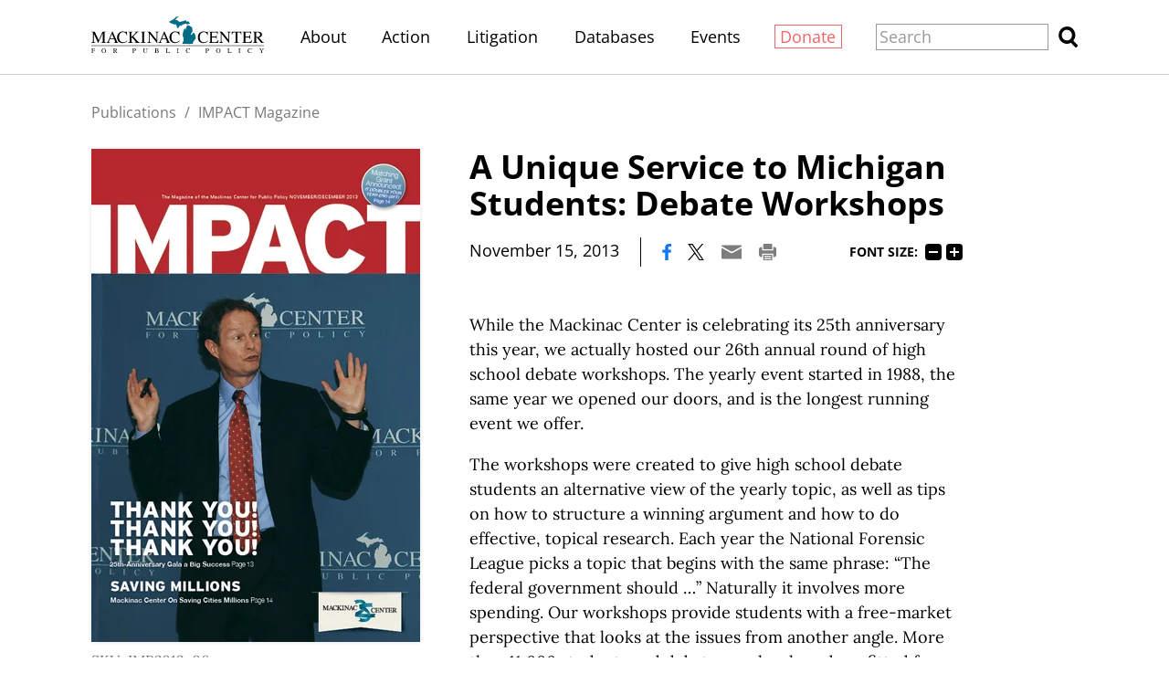

--- FILE ---
content_type: text/html;charset=utf-8
request_url: https://www.mackinac.org/19362
body_size: 15708
content:
<!DOCTYPE html>
<html lang="en">
<head>

	<meta charset="utf-8" />
	<meta name="viewport" content="width=device-width, initial-scale=1.0" />

	<title>A Unique Service to Michigan Students: Debate Workshops &#x2013; IMPACT November/December 2013 &#x2013; Mackinac Center</title>

	<!-- Generated on 1/18/2026 4:05:48 PM -->

		<link rel="alternate" type="application/rss+xml" href="/rss" />

	<meta property="og:title" content="A Unique Service to Michigan Students: Debate Workshops" />
	<meta property="og:site_name" content="Mackinac Center" />
	<meta property="og:locale" content="en_US" />


		<meta property="og:url" content="https://www.mackinac.org/19362" />


	<meta property="og:type" content="article" />
	<meta property="twitter:card" content="summary_large_image" />

		<meta property="og:image" content="https://www.mackinac.org/include/images/share/mcpp.png" />







		<script async src="https://www.googletagmanager.com/gtag/js?id=G-4Q607QFF7P"></script>


		<script>
			window.dataLayer = window.dataLayer || [];
			function gtag() { dataLayer.push(arguments); }
			gtag('js', new Date());

			gtag('config', 'G-4Q607QFF7P', {
				'canonical_host': 'www.mackinac.org'
			});
		</script>

	<script>
		var mcpp = { editUrl: 'https://edit.mackinac.org' };
	</script>

	
	<link rel="preload" href="/_fonts/lora/lora-normal-latin.woff2" as="font" type="font/woff2" crossorigin />
	<link rel="preload" href="/_fonts/open-sans/open-sans-normal-latin.woff2" as="font" type="font/woff2" crossorigin />
	<link rel="stylesheet" href="/include/css/style.css?v=2025-07-01T20:37:12" />
	




<!-- Meta Pixel Code -->
<script>
!function(f,b,e,v,n,t,s)
{if(f.fbq)return;n=f.fbq=function(){n.callMethod?
n.callMethod.apply(n,arguments):n.queue.push(arguments)};
if(!f._fbq)f._fbq=n;n.push=n;n.loaded=!0;n.version='2.0';
n.queue=[];t=b.createElement(e);t.async=!0;
t.src=v;s=b.getElementsByTagName(e)[0];
s.parentNode.insertBefore(t,s)}(window, document,'script',
'https://connect.facebook.net/en_US/fbevents.js');
fbq('init', '4520104484781333');
fbq('track', 'PageView');
</script>
<noscript><img height="1" width="1" style="display:none"
src="https://www.facebook.com/tr?id=4520104484781333&ev=PageView&noscript=1"
/></noscript>
<!-- End Meta Pixel Code -->
<!-- Twitter conversion tracking base code -->
<script>
!function(e,t,n,s,u,a){e.twq||(s=e.twq=function(){s.exe?s.exe.apply(s,arguments):s.queue.push(arguments);
},s.version='1.1',s.queue=[],u=t.createElement(n),u.async=!0,u.src='https://static.ads-twitter.com/uwt.js',
a=t.getElementsByTagName(n)[0],a.parentNode.insertBefore(u,a))}(window,document,'script');
twq('config','obgrh');
</script>
<!-- End Twitter conversion tracking base code --></head>
<body>
	

<div id="top"></div>

	<div class="site-header hidden-links">
		<div class="site-section">
			<h2><a href="/"><img src="/include/images/logo.svg" height="45" alt="Mackinac Center for Public Policy" /></a></h2>

			<input id="site-header-visible" type="checkbox" />
			<div class="nav">
				<span class="about"><a href="/about">About</a></span>
				<span class="d">|</span>
				<span class="action"><a href="https://www.mackinaccenteraction.org/">Action</a></span>
				<span class="d">|</span>
				<span class="publications"><a href="/publications">Publications</a></span>
				<span class="d">|</span>
				<span class="litigation"><a href="/litigation">Litigation</a></span>
				<span class="d">|</span>
				<span class="databases"><a href="/databases">Databases</a></span>
				<span class="d">|</span>
				<span class="events"><a href="/events">Events</a></span>
				<span class="d">|</span>
				<span class="donate"><a href="/donate?source=MCPP/header">Donate</a></span>
				<span class="d">|</span>
				<label class="close" for="site-header-visible"><img alt="Close" height="20" src="/include/images/close.svg" /></label>
			</div>
			<label class="background" for="site-header-visible"></label>

			<form class="search" action="/search" method="get">
				<p>
					<input name="q" size="20" placeholder="Search" />
					<button><img alt="Search" height="20" src="/include/images/search.svg" /></button>
				</p>
			</form>

			<label class="toggle" for="site-header-visible"><img alt="Menu" height="20" src="/include/images/hamburger.svg" /></label>
		</div>
	</div>


<link rel="stylesheet" href="/include/css/article.css?v=2025-08-27T18:03:57" />

<script async src="/include/functions/mcpp.article.js?v=2025-07-17T15:08:37"></script>


<div class="site-article child with-cover">
	<div class="site-section">
		<div class="page-article">


					<div class="breadcrumb trinity-skip-it">

						<div class="hidden-links">
								<a href="/publications">Publications</a>
								<span class="d">/</span>
							<a href="/impact">IMPACT Magazine</a>
						</div>
					</div>

				<input hidden type="radio" name="font-size" id="font-size-75" class="trinity-skip-it" />
				<input hidden type="radio" name="font-size" checked="checked" id="font-size-100" class="trinity-skip-it" />
				<input hidden type="radio" name="font-size" id="font-size-125" class="trinity-skip-it" />
				<input hidden type="radio" name="font-size" id="font-size-150" class="trinity-skip-it" />
				<script>
					function saveFontSize(size) {
						var date = new Date();
						date.setTime(+date + 315360000000);
						document.cookie = 'font-size=' + size + ';expires=' + date.toGMTString() + ';path=/';
					}

					(function () {
						var cookies = document.cookie.split(';');

						if (cookies.some(function (item) { return item.indexOf('font-size=75') >= 0 })) {
							document.getElementById("font-size-75").checked = true;
						} else if (cookies.some(function (item) { return item.indexOf('font-size=125') >= 0 })) {
							document.getElementById("font-size-125").checked = true;
						} else if (cookies.some(function (item) { return item.indexOf('font-size=150') >= 0 })) {
							document.getElementById("font-size-150").checked = true;
						}
					})();
				</script>


			<div class="title" data-edit-url="/articles/19362">

					<h1>A Unique Service to Michigan Students: Debate Workshops</h1>

					<div class="tools">
								<span class="date">November 15, 2013</span>
							<span class="d">|</span>

						<a href="https://www.facebook.com/sharer.php?u=https%3A%2F%2Fwww.mackinac.org%2F19362&amp;t=A%20Unique%20Service%20to%20Michigan%20Students%3A%20Debate%20Workshops" onclick="window.open(this.href,'share','resizable,height=500,width=720'); return false;"><img alt="Facebook" height="16" src="/include/images/social/facebook.svg?v=2" /></a>
						<a href="https://twitter.com/intent/tweet?text=A%20Unique%20Service%20to%20Michigan%20Students%3A%20Debate%20Workshops&amp;url=https%3A%2F%2Fwww.mackinac.org%2F19362" onclick="window.open(this.href,'share','resizable,height=500,width=720'); return false;"><img alt="X" height="16" src="/include/images/social/twitter.svg?v=2" /></a>
						<a href="mailto:?subject=Mackinac%20Center%20-%20A%20Unique%20Service%20to%20Michigan%20Students%3A%20Debate%20Workshops&amp;body=Here%20is%20an%20article%20I%20found%20at%20https%3A%2F%2Fwww.mackinac.org%2F.%0D%0A%0D%0AA%20Unique%20Service%20to%20Michigan%20Students%3A%20Debate%20Workshops%0D%0Ahttps%3A%2F%2Fwww.mackinac.org%2F19362"><img alt="Email" height="16" src="/include/images/tools/email.svg" /></a>
						<a href="javascript:window.print()"><img alt="Print" height="16" src="/include/images/tools/print.svg" /></a>

							<span class="font-size trinity-skip-it">
								<span>Font size:</span>
								<label onclick="saveFontSize('75')" for="font-size-75">75%</label>
								<label onclick="saveFontSize('100')" for="font-size-100">100%</label>
								<label onclick="saveFontSize('125')" for="font-size-125">125%</label>
								<label onclick="saveFontSize('150')" for="font-size-150">150%</label>
							</span>
					</div>

			</div>

			<div class="content site-content colored-links">

<p class="p1"></p>
<p class="p1">While the Mackinac Center is celebrating its 25th anniversary this year, we actually hosted our 26th annual round of high school debate workshops. The yearly event started in 1988, the same year we opened our doors, and is the longest running event we offer.</p>
<p class="p1">The workshops were created to give high school debate students an alternative view of the yearly topic, as well as tips on how to structure a winning argument and how to do effective, topical research. Each year the National Forensic League picks a topic that begins with the same phrase: &ldquo;The federal government should &hellip;&rdquo; Naturally it involves more spending. Our workshops provide students with a free-market perspective that looks at the issues from another angle. More than 11,000 students and debate coaches have benefitted from the program in the last 26 years.</p>
<p class="p1">Speakers for this year&rsquo;s topic, which dealt with increased government &ldquo;economic engagement&rdquo; toward Cuba, Mexico or Venezuela, were Greg Rehmke, Mike Winther and Arielle John. Rehmke directs educational programs for Economic Thinking/E Pluribus Films; Winther is a debate coach and president of the Institute for Principle Studies; and John is visiting professor in the department of economics at Beloit College. Rehmke and Winther are also members of the Center&rsquo;s Board of Scholars. The speakers explained how trade restrictions lead to less economic freedom for people in countries on both sides of said restrictions and how nations can work together economically even if they disagree with each other politically.</p>
<p class="p1">The workshops were held the first week of October in Livonia, Adrian, Saginaw and Grand Rapids, and included: Arbor Preparatory, Denby, Detroit Christian, Loyola Plymouth Christian, Southfield, Adrian, Blissfield, Stockwell Preparatory, Hudson, Lenawee Christian, Calvary Baptist, Grand Rapids Catholic Central, Crossroads Academy, Forest Hills Central, Kenowa Hills, Rockford and Zion Christian.</p>
<p class="p1">Students attending the workshops also have the opportunity to win one of four $1,000 college scholarships by entering an essay contest in which they write an opinion-type piece on the year&rsquo;s topic.&nbsp;</p>
			</div>


					<div class="site-nav">
							<a class="prev" href="/19361">Previous Section</a>
						<span class="d">|</span>
							<a class="next" href="/19363">Next Section</a>
					</div>


		<div class="publication">
				<div class="cover">
						<a href="/IMP2013-06"><img sizes="(min-width: 1350px) 400px, (min-width: 1200px) 360px, 320px" src="/media/images/2013/sizes/320w/IMP2013-06_Cover.jpg" srcset="/media/images/2013/sizes/600w/IMP2013-06_Cover.jpg 600w, /media/images/2013/sizes/400w/IMP2013-06_Cover.jpg 400w, /media/images/2013/sizes/540w/IMP2013-06_Cover.jpg 540w, /media/images/2013/sizes/360w/IMP2013-06_Cover.jpg 360w, /media/images/2013/sizes/480w/IMP2013-06_Cover.jpg 480w, /media/images/2013/sizes/320w/IMP2013-06_Cover.jpg 320w" /></a>
				</div>

				<div class="isxn">
						<div>SKU: IMP2013-06</div>
				</div>

				<form method="post" action="/IMP2013-06">
					<input type="hidden" name="is-redirect" value="yes" />
					<input type="hidden" name="is-twam-signup" value="yes" />
					<div class="formats single">
								<a class="download pdf" href="/archives/2013/IMP2013-06.pdf">Download PDF</a>
					</div>
				</form>
		</div>
<div tabindex="-1" class="table-of-contents">
	<h2>Contents</h2>

	<div class="colored-links">
		<ul>
				<li data-edit-url="/articles/19357">
					<a href="/19357">The Fruits of Another Year’s Labor</a>
				</li>
				<li data-edit-url="/articles/19359">
					<a href="/19359">Shoulders of Giants</a>
				</li>
				<li data-edit-url="/articles/19360">
					<a href="/19360">Our Latest Studies: What Do They Do?</a>
				</li>
				<li data-edit-url="/articles/19361">
					<a href="/19361">Westland FOIA: Encouraging Transparency</a>
				</li>
				<li class="selected" data-edit-url="/articles/19362">
					<a href="/19362">A Unique Service to Michigan Students: Debate Workshops</a>
				</li>
				<li data-edit-url="/articles/19363">
					<a href="/19363">Interview with A Supporter</a>
				</li>
				<li data-edit-url="/articles/19364">
					<a href="/19364">Right-to-Work on the National Stage</a>
				</li>
				<li data-edit-url="/articles/19365">
					<a href="/19365">Minimum Wage Battles in Michigan</a>
				</li>
				<li data-edit-url="/articles/19366">
					<a href="/19366">The Overton Window of Political Possibility</a>
				</li>
				<li data-edit-url="/articles/19367">
					<a href="/19367">The UFOs Have Landed and They Are Here to Represent You</a>
				</li>
				<li data-edit-url="/articles/19368">
					<a href="/19368">Michigan Needs to Choose School Choice</a>
				</li>
				<li data-edit-url="/articles/19369">
					<a href="/19369">Twenty-Fifth Anniversary Gala</a>
				</li>
				<li data-edit-url="/articles/19370">
					<a href="/19370">How to Save Cities Millions</a>
				</li>
				<li data-edit-url="/articles/19371">
					<a href="/19371">Liberty Changes Lives</a>
				</li>
				<li data-edit-url="/articles/19372">
					<a href="/19372">A Crucible for Change: Governmental Responsibility</a>
				</li>
		</ul>
	</div>
</div>
		</div>

	</div>
</div>

<div class="site-footer hidden-links">
	<div class="site-section">
		<h2><a href="https://www.mackinac.org"><img src="/include/images/logo-dark.svg" width="300" alt="Mackinac Center for Public Policy" /></a></h2>

		<p class="nav">
			<a class="donate" href="/donate?source=MCPP/footer">Donate</a>
			<span class="d">|</span>
			<a href="/about">About</a>
			<span class="d">|</span>
			<a href="/blog">Blog</a>
			<span class="d">|</span>
			<a href="/pressroom">Pressroom</a>
			<span class="d br-3">|</span>
			<a href="/publications">Publications</a>
			<span class="d br-2">|</span>
			<a href="/careers">Careers</a>
			<span class="d">|</span>
			<a href="/sitemap">Site Map</a>
			<span class="d br-3">|</span>
			<a href="/email-signup">Email Signup</a>
			<span class="d">|</span>
			<a href="/about#contact">Contact</a>
		</p>

		<p class="social">
			<a href="https://www.facebook.com/MackinacCenter"><img alt="Facebook" height="30" src="/include/images/social/facebook-dark.svg" /></a>
			<a href="https://twitter.com/MackinacCenter"><img alt="X" height="30" src="/include/images/social/twitter-dark.svg?v=2" /></a>
			<a href="https://www.youtube.com/user/MackinacCenter"><img alt="YouTube" height="30" src="/include/images/social/youtube-dark.svg" /></a>
			<a href="https://www.instagram.com/mackinaccenter/"><img alt="Instagram" height="30" src="/include/images/social/instagram-dark.svg" /></a>
			<a href="https://open.spotify.com/show/2I80kygy2treBh6GfW1jag"><img alt="Overton Window Podcast" height="30" src="/include/images/social/spotify-dark.svg" /></a>
			<a href="https://www.tiktok.com/@mackinac_center"><img alt="TikTok" height="30" src="/_images/social/tiktok-dark.svg" /></a>
		</p>

		<p class="contact">
			<a class="phone" href="tel:1-989-631-0900"><nobr>(989) 631-0900</nobr></a>
			<span class="d">|</span>
			<span class="address"><nobr>140 W. Main Street</nobr> <nobr>Midland, MI 48640 P.O. Box 568</nobr></span>
			<span class="d">|</span>
			<a class="email" href="mailto:mcpp@mackinac.org">mcpp@mackinac.org</a>
			<span class="d">|</span>
			<span class="copyright"><nobr>© 2026</nobr> <nobr>Mackinac Center for Public Policy</nobr></span>
		</p>
	</div>
</div>

</body>
</html>


--- FILE ---
content_type: image/svg+xml
request_url: https://www.mackinac.org/include/images/tools/font-larger.svg
body_size: -69
content:
<svg xmlns="http://www.w3.org/2000/svg" width="24" height="24" viewBox="0 0 24 24">
	<path d="M4.4 0C2 0 0 2 0 4.4v15.2C0 22 2 24 4.4 24h15.2c2.4 0 4.4-2 4.4-4.4V4.4C24 2 22 0 19.6 0H4.4zm6.2 5.3h2.8v5.3h5.3v2.8h-5.3v5.3h-2.8v-5.3H5.3v-2.8h5.3V5.3z"/>
</svg>